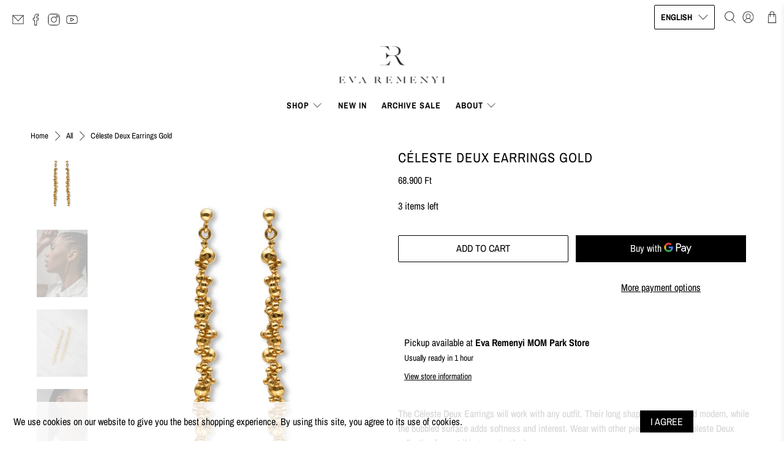

--- FILE ---
content_type: text/javascript; charset=utf-8
request_url: https://evaremenyi.com/en/products/celeste-deux-earrings.js
body_size: 1391
content:
{"id":6649499975746,"title":"Céleste Deux Earrings Gold","handle":"celeste-deux-earrings","description":"\u003cstyle type=\"text\/css\"\u003e\u003c!--\ntd {border: 1px solid #cccccc;}br {mso-data-placement:same-cell;}\n--\u003e\u003c\/style\u003e\n\u003cp\u003e\u003cspan style=\"font-weight: 400;\"\u003e\u003cspan data-sheets-userformat='{\"2\":769,\"3\":{\"1\":0},\"11\":4,\"12\":0}' data-sheets-value='{\"1\":2,\"2\":\"Long drop earrings in 24ct gold plated brass, the Céleste Deux Earrings will work with any outfit. Their long shape is elegant and modern, while the bubbled surface adds softness and interest. Wear with other pieces from the Céleste Deux collection for a striking evening look. Also available in Silver. Handmade in our Budapest studio. \"}'\u003eThe Céleste Deux Earrings will work with any outfit. Their long shape is elegant and modern, while the bubbled surface adds softness and interest. Wear with other pieces from the Céleste Deux collection for a striking evening look.\u003cbr\u003e\u003c\/span\u003e\u003c\/span\u003e\u003c\/p\u003e\n\u003cul class=\"ul1\"\u003e\n\u003cli class=\"li1\"\u003e\n\u003cspan class=\"s1\"\u003e\u003c\/span\u003e1 micron 24 karat gold plated brass\u003c\/li\u003e\n\u003cli class=\"li1\"\u003e\n\u003cspan class=\"s1\"\u003e\u003c\/span\u003e\u003ca href=\"https:\/\/evaremenyi.com\/en\/collections\/celeste-deux\/products\/celeste-deux-earrings-silver\" title=\"Céleste Deux Earrings Silver\"\u003e\u003cspan style=\"text-decoration: underline;\"\u003eAlso available in silver\u003c\/span\u003e\u003c\/a\u003e\n\u003c\/li\u003e\n\u003cli class=\"li1\"\u003e\n\u003cspan class=\"s1\"\u003e\u003c\/span\u003eNickel-free\u003c\/li\u003e\n\u003cli class=\"li1\"\u003e\n\u003cspan class=\"s1\"\u003e\u003c\/span\u003eHandcrafted with love in our Budapest Studio\u003c\/li\u003e\n\u003cli class=\"li1\"\u003e\n\u003cspan class=\"s1\"\u003e\u003c\/span\u003e30 day money-back guarantee\u003c\/li\u003e\n\u003c\/ul\u003e\n\u003cp\u003e\u003cspan\u003eDIMENSIONS:\u003c\/span\u003e\u003cbr\u003e\u003cspan\u003eWidth x Height x Depth\u003cbr\u003e0,5cm x 6cm x 0,3cm\u003c\/span\u003e\u003c\/p\u003e","published_at":"2024-01-22T12:03:45+01:00","created_at":"2021-09-21T21:20:42+02:00","vendor":"EVA REMENYI Jewelry","type":"EARRINGS","tags":[],"price":6890000,"price_min":6890000,"price_max":6890000,"available":true,"price_varies":false,"compare_at_price":null,"compare_at_price_min":0,"compare_at_price_max":0,"compare_at_price_varies":false,"variants":[{"id":39521111507010,"title":"Default Title","option1":"Default Title","option2":null,"option3":null,"sku":"celeste_deux_earrings_gold","requires_shipping":true,"taxable":true,"featured_image":null,"available":true,"name":"Céleste Deux Earrings Gold","public_title":null,"options":["Default Title"],"price":6890000,"weight":0,"compare_at_price":null,"inventory_quantity":3,"inventory_management":"shopify","inventory_policy":"deny","barcode":"","requires_selling_plan":false,"selling_plan_allocations":[]}],"images":["\/\/cdn.shopify.com\/s\/files\/1\/1694\/3005\/products\/CELESTE_Long_stud_earrings_G.jpg?v=1632252045","\/\/cdn.shopify.com\/s\/files\/1\/1694\/3005\/products\/CELESTE_Long_stud_lookbook.jpg?v=1632252045","\/\/cdn.shopify.com\/s\/files\/1\/1694\/3005\/products\/CELESTE_Long_stud_earrings_flatlay2.jpg?v=1632252045","\/\/cdn.shopify.com\/s\/files\/1\/1694\/3005\/products\/CELESTE_Long_stud_lookbook2.jpg?v=1632252044"],"featured_image":"\/\/cdn.shopify.com\/s\/files\/1\/1694\/3005\/products\/CELESTE_Long_stud_earrings_G.jpg?v=1632252045","options":[{"name":"Title","position":1,"values":["Default Title"]}],"url":"\/en\/products\/celeste-deux-earrings","media":[{"alt":null,"id":20766169956418,"position":1,"preview_image":{"aspect_ratio":0.75,"height":2048,"width":1536,"src":"https:\/\/cdn.shopify.com\/s\/files\/1\/1694\/3005\/products\/CELESTE_Long_stud_earrings_G.jpg?v=1632252045"},"aspect_ratio":0.75,"height":2048,"media_type":"image","src":"https:\/\/cdn.shopify.com\/s\/files\/1\/1694\/3005\/products\/CELESTE_Long_stud_earrings_G.jpg?v=1632252045","width":1536},{"alt":null,"id":20766169989186,"position":2,"preview_image":{"aspect_ratio":0.75,"height":2048,"width":1536,"src":"https:\/\/cdn.shopify.com\/s\/files\/1\/1694\/3005\/products\/CELESTE_Long_stud_lookbook.jpg?v=1632252045"},"aspect_ratio":0.75,"height":2048,"media_type":"image","src":"https:\/\/cdn.shopify.com\/s\/files\/1\/1694\/3005\/products\/CELESTE_Long_stud_lookbook.jpg?v=1632252045","width":1536},{"alt":null,"id":20766170021954,"position":3,"preview_image":{"aspect_ratio":0.75,"height":2048,"width":1536,"src":"https:\/\/cdn.shopify.com\/s\/files\/1\/1694\/3005\/products\/CELESTE_Long_stud_earrings_flatlay2.jpg?v=1632252045"},"aspect_ratio":0.75,"height":2048,"media_type":"image","src":"https:\/\/cdn.shopify.com\/s\/files\/1\/1694\/3005\/products\/CELESTE_Long_stud_earrings_flatlay2.jpg?v=1632252045","width":1536},{"alt":null,"id":20766170054722,"position":4,"preview_image":{"aspect_ratio":0.75,"height":2048,"width":1536,"src":"https:\/\/cdn.shopify.com\/s\/files\/1\/1694\/3005\/products\/CELESTE_Long_stud_lookbook2.jpg?v=1632252044"},"aspect_ratio":0.75,"height":2048,"media_type":"image","src":"https:\/\/cdn.shopify.com\/s\/files\/1\/1694\/3005\/products\/CELESTE_Long_stud_lookbook2.jpg?v=1632252044","width":1536}],"requires_selling_plan":false,"selling_plan_groups":[]}